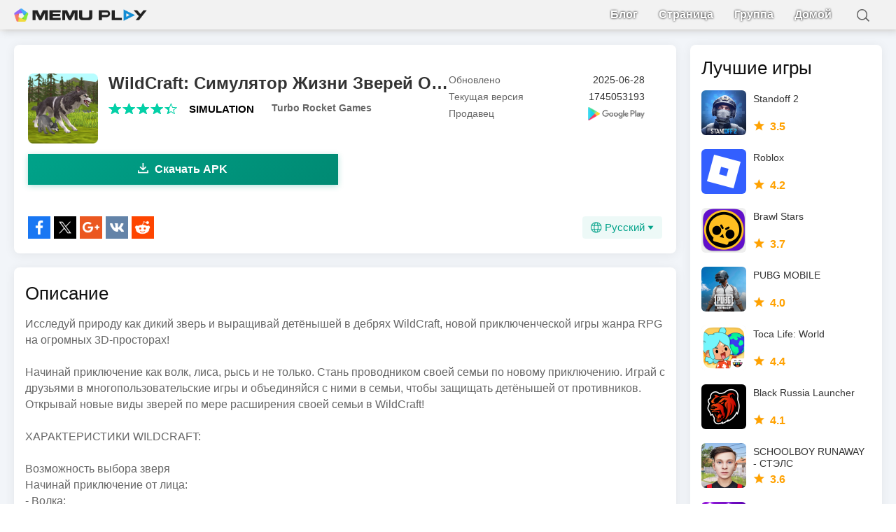

--- FILE ---
content_type: text/html; charset=utf-8
request_url: https://m.memuplay.com/ru/download-com.turborocketgames.wildcraft-apk.html
body_size: 11321
content:
<!DOCTYPE html>
<html lang="ru">
<head>
    <meta charset="UTF-8">
    <meta name="viewport" content="width=device-width,initial-scale=1.0,minimum-scale=1.0,maximum-scale=1.0,user-scalable=no">
    <title>Скачать WildCraft: Симулятор Жизни Зверей Онлайн APK</title>
    <!--keyword-->
    <meta name="keywords" content="WildCraft: Симулятор Жизни Зверей Онлайн, WildCraft: Симулятор Жизни Зверей Онлайн для Андроид, WildCraft: Симулятор Жизни Зверей Онлайн скачать APK, WildCraft: Симулятор Жизни Зверей Онлайн apk, WildCraft: Симулятор Жизни Зверей Онлайн  apk для Андроид, "/>
    <!--description-->
    <meta name="description" content="Скачать WildCraft: Симулятор Жизни Зверей Онлайн APK для Android. Исследуй природу как дикий зверь и выращивай детёнышей в дебрях WildCraft, новой приключенческой игры жанра RPG на огромных 3D-просторах!"/>
    <meta property="og:locale" content="ru_RU" />
    <meta property="og:type" content="website">
    <meta property="og:title" content="Скачать WildCraft: Симулятор Жизни Зверей Онлайн APK" />
    <meta property="og:description" content="Скачать WildCraft: Симулятор Жизни Зверей Онлайн APK для Android. Исследуй природу как дикий зверь и выращивай детёнышей в дебрях WildCraft, новой приключенческой игры жанра RPG на огромных 3D-просторах!" />
    <meta property="og:url" content="https://m.memuplay.com/ru/download-com.turborocketgames.wildcraft-apk.html" />
    <meta property="og:site_name" content="Memu Apk Download" />
    <meta property="og:image" content="com.turborocketgames.wildcraft-RU" />

    <meta property="twitter:card" content="summary" />
    <meta property="twitter:site" content="@Microvirt">
    <meta property="twitter:title" content="Скачать WildCraft: Симулятор Жизни Зверей Онлайн APK" />
    <meta property="twitter:description" content="Скачать WildCraft: Симулятор Жизни Зверей Онлайн APK для Android. Исследуй природу как дикий зверь и выращивай детёнышей в дебрях WildCraft, новой приключенческой игры жанра RPG на огромных 3D-просторах!" />
    <meta property="twitter:url" content="https://m.memuplay.com/ru/download-com.turborocketgames.wildcraft-apk.html" />
    <meta property="twitter:image" content="com.turborocketgames.wildcraft-RU" />

    <meta name="YahooSeeker" content="Index,Follow" />
    <meta name="Googlebot" content="Index,Follow" />
    <meta name="allow-search" content="Yes" />
    <meta name="robots" content="all, index, follow" />
    <link rel="canonical" href="https://m.memuplay.com/ru/download-com.turborocketgames.wildcraft-apk.html"/>
    <link rel="icon" href="/home/Public/img/shortlogo.png" >
    <link rel="stylesheet" href="/home/Public/css/reset.css">
    <link rel="stylesheet" href="/home/Public/css/border.css">
    <link rel="stylesheet" href="/home/Public/css/swiper-3.4.2.min.css">
    <link rel="stylesheet" href="/home/Public/css/mpublic2.css">
    <link rel="stylesheet" href="/home/Public/css/mapps2.css">
    <!-- Global site tag (gtag.js) - Google Analytics -->
    <script async src="https://www.googletagmanager.com/gtag/js?id=UA-75186244-8"></script>
    <script>
        (function (doc, win) {
            var docEl = doc.documentElement,
                    resizeEvt = 'orientationchange' in window ? 'orientationchange' : 'resize',
                    recalc = function () {
                        var clientWidth = docEl.clientWidth;
                        if (!clientWidth) return;
                        var minWidth = Math.min(clientWidth, 390);
                        docEl.style.fontSize = 50 * (minWidth / 390) + 'px';
                    };
            if (!doc.addEventListener) return;
            win.addEventListener(resizeEvt, recalc, false);
            doc.addEventListener('DOMContentLoaded', recalc, false);
        })(document, window);

        window.dataLayer = window.dataLayer || [];
        function gtag(){dataLayer.push(arguments);}
        gtag('js', new Date());

        gtag('config', 'UA-75186244-8');
    </script>
    <script type="application/ld+json">
        {
            "@context": "https://schema.org",
            "@type": "BreadcrumbList",
            "itemListElement": [{
                "@type": "ListItem",
                "position": 1,
                "name": "Домой",
                "item": "https://m.memuplay.com/ru/"
            }, {
                "@type": "ListItem",
                "position": 2,
                "name": "WildCraft: Симулятор Жизни Зверей Онлайн",
                "item": "https://m.memuplay.com/ru/download-com.turborocketgames.wildcraft-apk.html"
            }]
        }
    </script>
    <script async src="https://securepubads.g.doubleclick.net/tag/js/gpt.js"></script>
        <script async src="https://pagead2.googlesyndication.com/pagead/js/adsbygoogle.js"></script>
        <script>
        	(adsbygoogle = window.adsbygoogle || []).push({
        		google_ad_client: "ca-pub-4201334306964693",
        		enable_page_level_ads: true
        	});
        </script></head>
<body class="grey-bg">
            <div class="header no-shot">
            <div class="app-background"></div>        <div class="nav">
            <div class="btn_down">
                <div id="btn_down"></div>
                <div class="memu">
                    <span class="bar1"></span>
                    <span class="bar2"></span>
                    <span class="bar3"></span>
                </div>
                <div class="fixed">
                    <ul>
                        <li>
                            <a href="https://www.memuplay.com/blog/ru/" class="nav-show border-bottom" rel="nofollow">
                                Блог                            </a>
                        </li>
                        <li>
                            <a href="https://www.facebook.com/memuplayer" class="nav-show border-bottom" rel="nofollow">
                                Страница                            </a>
                        </li>
                        <li>
                            <a href="https://www.facebook.com/groups/memuplayer/" class="nav-show border-bottom" rel="nofollow">
                                Группа                            </a>
                        </li>
                        <li>
                            <a href="https://m.memuplay.com/ru/" class="nav-show border-bottom">
                                Домой                            </a>
                        </li>
                    </ul>
                </div>
                <div class="search-box">
                    <div class="search-content">
                        <div class="search-btn"></div>
                        <div class="search-input">
                            <input type="text">
                        </div>
                    </div>
                </div>
            </div>
            <div class="search-ul">
                
            </div>
        </div>
    </div>
    <!--左--->

    <div class="container-wrapper">
    <div class="left-content-wrapper">
    <div class="app-info">
        <div class="content-box">
            <div class="app-l clearfix app-information">
                <a class="icon" href="https://play.google.com/store/apps/details?id=com.turborocketgames.wildcraft&hl=en" rel="nofollow">
                    <img class="lazy-load" src="https://dl.memuplay.com/new_market/img/com.turborocketgames.wildcraft.icon.2024-12-14-04-25-57.png" alt="WildCraft: Симулятор Жизни Зверей Онлайн">
                </a>
                <div class="app-info-content">
                    <h2 class="app-name">WildCraft: Симулятор Жизни Зверей Онлайн</h2>
                    <div class="rating clearfix">
                        <p class="l">4.0</p>
                    </div>
                    <h6 class="app-vendor">Turbo Rocket Games</h6>
                    <!-- PC端使用napps.css样式的信息显示 -->
                    <div class="info-rating pc-only">
                        <p class="r">
                            <span><i></i></span>
                            <span><i></i></span>
                            <span><i></i></span>
                            <span><i></i></span>
                            <span><i style="width: 40%"></i></span>
                        </p>
                        <div class="info-category">
                            <a href="https://m.memuplay.com/ru/category/Simulation">SIMULATION</a>
                        </div>
                        <div class="info-vendor">
                            <a href="https://m.memuplay.com/ru/developer/Turbo Rocket Games">Turbo Rocket Games</a>
                        </div>
                    </div>
                </div>
                    <!-- PC端信息列表 - 与图标同一行 -->
                    <ul class="info-infoList pc-only">
                        <li>
                            <p class="info-t">Обновлено</p>
                            <p class="info-a">2025-06-28</p>
                        </li>
                        <li>
                            <p class="info-t">Текущая версия</p>
                            <p class="info-a">1745053193</p>
                        </li>
                        <li>
                            <p class="info-t">Продавец</p>
                            <p class="info-a">
                                <a rel="nofollow"
                                    href="https://play.google.com/store/apps/details?id=com.turborocketgames.wildcraft"
                                    target="_blank">
                                                                    <img src="/home/Public/img/gp_logo_dark.png" alt="WildCraft: Симулятор Жизни Зверей Онлайн PC" style="vertical-align: middle; border-radius: 0; display: block; height: 100%; width: 100%;">                                </a>
                            </p>
                        </li>
                    </ul>
            </div>
            <div class="ad-container-movable" style="margin-bottom: 0.4rem;background: #e6e6e6">
                <!-- ApkDetails-Top -->
                <ins class="adsbygoogle"
                     style="display:block"
                     data-ad-client="ca-pub-4201334306964693"
                     data-ad-slot="3265235746"
                     data-ad-format="auto"
                     data-full-width-responsive="true"></ins>
                <script>
                    (adsbygoogle = window.adsbygoogle || []).push({});
                </script>
            </div>            <a id="downloadBtn1" onClick="var appUrl = 'ru_WildCraft:_Симулятор_Жизни_Зверей_Онлайн';gtag('event', 'app_details',{'event_category': 'download', 'event_label': 'appurl_apk_'+appUrl, 'value': 1});" class="downloadMemuBtn" href="/ru/download-com.turborocketgames.wildcraft.html"><span><i></i>Скачать APK</span></a>
                        <div id="share">
                <p>Поделитесь с нами:</p>
                <div class="clearfix">
                    <a class="icon-list facebook" href="https://www.facebook.com/sharer/sharer.php?u=https://m.memuplay.com/ru/download-com.turborocketgames.wildcraft-apk.html" onClick="var appUrl = 'ru_WildCraft:_Симулятор_Жизни_Зверей_Онлайн';gtag('event', 'facebook',{'event_category': 'share', 'event_label': 'share_'+appUrl, 'value': 1});" target="_blank" rel="nofollow"></a>
                    <a class="icon-list twitter" href="http://twitter.com/share?text=WildCraft: Симулятор Жизни Зверей Онлайн&url=https://m.memuplay.com/ru/download-com.turborocketgames.wildcraft-apk.html" onClick="var appUrl = 'ru_WildCraft:_Симулятор_Жизни_Зверей_Онлайн';gtag('event', 'twitter',{'event_category': 'share', 'event_label': 'share_'+appUrl, 'value': 1});" target="_blank" rel="nofollow"></a>
                    <a class="icon-list google" href="https://plus.google.com/share?url=https://m.memuplay.com/ru/download-com.turborocketgames.wildcraft-apk.html" onClick="var appUrl = 'ru_WildCraft:_Симулятор_Жизни_Зверей_Онлайн';gtag('event', 'google',{'event_category': 'share', 'event_label': 'share_'+appUrl, 'value': 1});" target="_blank" rel="nofollow"></a>
                    <a class="icon-list vkontakte" href="https://vk.com/share.php?url=https://m.memuplay.com/ru/download-com.turborocketgames.wildcraft-apk.html&title=Скачать WildCraft: Симулятор Жизни Зверей Онлайн APK" onClick="var appUrl = 'ru_WildCraft:_Симулятор_Жизни_Зверей_Онлайн';gtag('event', 'vkontakte',{'event_category': 'share', 'event_label': 'share_'+appUrl, 'value': 1});" target="_blank" rel="nofollow"></a>
                    <a class="icon-list reddit" href="https://www.reddit.com/submit?url=https://m.memuplay.com/ru/download-com.turborocketgames.wildcraft-apk.html&title=Скачать WildCraft: Симулятор Жизни Зверей Онлайн APK" onClick="var appUrl = 'ru_WildCraft:_Симулятор_Жизни_Зверей_Онлайн';gtag('event', 'reddit',{'event_category': 'share', 'event_label': 'share_'+appUrl, 'value': 1});" target="_blank" rel="nofollow"></a>
                    <div class="nav-list-icon">
                        Pусский<i></i>
                        <ul class="more-language">
                            <li style="cursor: pointer;">
                                        <a href="https://m.memuplay.com/download-com.turborocketgames.wildcraft-apk.html" data-lang="en">English</a>
                                    </li><li style="cursor: pointer;">
                                        <a href="https://m.memuplay.com/zh/download-com.turborocketgames.wildcraft-apk.html" data-lang="zh">新马简中</a>
                                    </li><li style="cursor: pointer;">
                                        <a href="https://m.memuplay.com/pl/download-com.turborocketgames.wildcraft-apk.html" data-lang="pl">Polski</a>
                                    </li><li style="cursor: pointer;">
                                        <a href="https://m.memuplay.com/de/download-com.turborocketgames.wildcraft-apk.html" data-lang="de">Deutsch</a>
                                    </li><li style="cursor: pointer;">
                                        <a href="https://m.memuplay.com/hi/download-com.turborocketgames.wildcraft-apk.html" data-lang="hi">हिन्दी</a>
                                    </li><li style="cursor: pointer;">
                                        <a href="https://m.memuplay.com/it/download-com.turborocketgames.wildcraft-apk.html" data-lang="it">Italiano</a>
                                    </li><li style="cursor: pointer;">
                                        <a href="https://m.memuplay.com/nl/download-wildcraft-apk.html" data-lang="nl">Nederlands</a>
                                    </li><li style="cursor: pointer;">
                                        <a href="https://m.memuplay.com/tr/download-com.turborocketgames.wildcraft-apk.html" data-lang="tr">Türkçe</a>
                                    </li><li style="cursor: pointer;">
                                        <a href="https://m.memuplay.com/pt/download-wildcraft-sim-de-animais-apk.html" data-lang="pt">Português</a>
                                    </li><li style="cursor: pointer;">
                                        <a href="https://m.memuplay.com/es/download-wildcraft-animal-sim-online-apk.html" data-lang="es">Español</a>
                                    </li><li style="cursor: pointer;">
                                        <a href="https://m.memuplay.com/ar/download-wildcraft-animal-sim-online-apk.html" data-lang="ar">العَرَبِيَّة</a>
                                    </li><li style="cursor: pointer;">
                                        <a href="https://m.memuplay.com/fr/download-wildcraft-sim-sauvage-apk.html" data-lang="fr">Français</a>
                                    </li><li style="cursor: pointer;">
                                        <a href="https://m.memuplay.com/th/download-com.turborocketgames.wildcraft-apk.html" data-lang="th">ภาษาไทย</a>
                                    </li><li style="cursor: pointer;">
                                        <a href="https://m.memuplay.com/ms/download-wildcraft-animal-sim-online-apk.html" data-lang="ms">Melayu</a>
                                    </li><li style="cursor: pointer;">
                                        <a href="https://m.memuplay.com/jp/download-com.turborocketgames.wildcraft-apk.html" data-lang="jp">日本語</a>
                                    </li><li style="cursor: pointer;">
                                        <a href="https://m.memuplay.com/ko/download-com.turborocketgames.wildcraft-apk.html" data-lang="ko">한국어</a>
                                    </li>                        </ul>
                    </div>
                </div>
            </div>
        </div>
        <div class="content-box">
            <div class="info-title">
                <h3>Описание</h3>
            </div>
            
                <div class="section-desc app-description limit-height">
                    Исследуй природу как дикий зверь и выращивай детёнышей в дебрях WildCraft, новой приключенческой игры жанра RPG на огромных 3D-просторах!<br><br>Начинай приключение как волк, лиса, рысь и не только. Стань проводником своей семьи по новому приключению. Играй с друзьями в многопользовательские игры и объединяйся с ними в семьи, чтобы защищать детёнышей от противников. Открывай новые виды зверей по мере расширения своей семьи в WildCraft!<br><br>ХАРАКТЕРИСТИКИ WILDCRAFT:<br><br>Возможность выбора зверя<br>Начинай приключение от лица:<br>- Волка;<br>- Лисы;<br>- Рыси;<br>- И прочих зверей! <br><br>Выращивай детёнышей. <br>- Симулятор жизни зверей: регулируй характеристики каждого члена своей семьи, выбирая его имя, пол, цвет шерсти, голос, глаза, размер и не только! <br><br>- Выращивай детёнышей: выращивай до шести детёнышей в каждой семье и продолжай свою семейную историю. <br>- В этом симуляторе жизни животных можно покинуть свою текущую семью, чтобы завести новую. <br><br>Исследуй 3D-мир<br>- Исследуй мир и путешествуй по уникальным локациям. <br>- Наслаждайся приключениями в дикой природе и выживай летом, зимой, весной и осенью. <br><br>Битва с противниками <br>- Дерись с опасными противниками как дикий зверь и защищай свою семью. <br>- Открывай достижения после победы над определёнными противниками. <br><br>Приключенческие игры онлайн<br>- Играй с друзьями, исследуй мир и дерись с противниками. <br>- Дерись с противниками вместе с друзьями, чтобы эффективнее защищать семью. <br><br>Выращивай детёнышей как дикий зверь и исследуй 3D-мир. Дерись с противниками с помощью друзей или один на один, чтобы твои приключения в WildCraft стали ещё интереснее! <br><br>Скачай сегодня, чтобы стать волком, лисой, рысью и не только!                    <div class="desc-show-more">
                        <div class="show-more-end"></div>
                        <span>Показать больше</span>
                    </div>
                            </div>
            <div class="app-tag"><span>SIMULATION</span></div>
        </div>
        <div class="content-box">
            <div class="info-title">
                <h3>Что нового в версии 1.3.5</h3>
            </div>
            <div class="section-desc app-description">
                <p>Последнее обновление: Jun 28,2025</p>
                <p>Небольшие исправления ошибок и улучшения. Установите или обновите до последней версии, чтобы увидеть изменения!</p>
                <div class="desc-show-more active">
                    <div class="show-more-end" style="display: none;"></div>
                    <span>Скрыть</span>
                </div>
            </div>
        </div>
        
        <div class="content-box">
            <h3 class="info-title">Скриншоты</h3>
            <div class="app-r">
                <div class="shot-pan swiper-container">
                    <div class="swiper-wrapper">
                        <div class="swiper-slide">
                                <div class="Button Block">
                                    <img class="swiper-load" src="https://dl.memuplay.com/new_market/img/com.turborocketgames.wildcraft.sc0.2024-12-14-04-25-57.jpg" alt="WildCraft: Симулятор Жизни Зверей Онлайн">
                                </div>
                            </div><div class="swiper-slide">
                                <div class="Button Block">
                                    <img class="swiper-load" src="https://dl.memuplay.com/new_market/img/com.turborocketgames.wildcraft.sc1.2024-12-14-04-25-57.jpg" alt="WildCraft: Симулятор Жизни Зверей Онлайн">
                                </div>
                            </div><div class="swiper-slide">
                                <div class="Button Block">
                                    <img class="swiper-load" src="https://dl.memuplay.com/new_market/img/com.turborocketgames.wildcraft.sc2.2024-12-14-04-25-57.jpg" alt="WildCraft: Симулятор Жизни Зверей Онлайн">
                                </div>
                            </div><div class="swiper-slide">
                                <div class="Button Block">
                                    <img class="swiper-load" src="https://dl.memuplay.com/new_market/img/com.turborocketgames.wildcraft.sc3.2024-12-14-04-25-57.jpg" alt="WildCraft: Симулятор Жизни Зверей Онлайн">
                                </div>
                            </div>                    </div>
                    <div class="swiper-button-prev"></div>
                    <div class="swiper-button-next"></div>
                </div>
            </div>
        </div>
        
        <div class="content-box">
            <h3 class="info-title">Информация</h3>
            <ul class="section-info">
                <li>
                    <p class="info-top">Обновлено<span class="info-bot">2025-06-28</span></p>
                </li>
                <li>
                    <p class="info-top">Текущая версия<span class="info-bot">1745053193</span></p>
                </li>
                <li>
                    <p class="info-top">Продавец<a class="info-bot" rel="nofollow" href="https://play.google.com/store/apps/details?id=com.turborocketgames.wildcraft" target="_blank"><img src="/home/Public/img/gp_logo.png"></a></p>
                </li>
                <li>
                    <p class="info-top">Apk размер<span class="info-bot">16.1MB</span></p>
                </li>
                <li>
                    <p class="info-top">Требуется Android<span class="info-bot">Android 4.4+ </span></p>
                </li>
                <li>
                    <p class="info-top"><a href="mailto:support@microvirt.com">Обратная связь</a></p>
                </li>
            </ul>
        </div>
    </div>
        <div class="content-box">
        <h3 class="info-title">горячие темы</h3>
        <div class="recommend-list topic_blog">
            <ul>
                <li>
                        <a href="https://www.memuplay.com/blog/ru/how-to-win-in-pubg.html" class="game-desc">
                            <div class="li-icon">
                                <img src="https://www.memuplay.com/blog/wp-content/uploads/2020/08/pubg-mobile-gamist.jpg" alt="Как победить в матче в PUBG Mobile? ПК">
                            </div>
                            <div class="name-rating">
                                <p class="game-name">Как победить в матче в PUBG Mobile?</p>
                                <span class="topic-cate">Game Reviews</span>
                                <span class="topic-date">August 21, 2020</span>
                            </div>
                        </a>
                    </li><li>
                        <a href="https://www.memuplay.com/blog/ru/standoff-2-codes.html" class="game-desc">
                            <div class="li-icon">
                                <img src="https://www.memuplay.com/blog/wp-content/uploads/2025/12/stan.jpg" alt="Промокоды Standoff 2 на Январь 2026 года ПК">
                            </div>
                            <div class="name-rating">
                                <p class="game-name">Промокоды Standoff 2 на Январь 2026 года</p>
                                <span class="topic-cate">Game News</span>
                                <span class="topic-date">December 29, 2025</span>
                            </div>
                        </a>
                    </li><li>
                        <a href="https://www.memuplay.com/blog/ru/standoff-2-on-pc.html" class="game-desc">
                            <div class="li-icon">
                                <img src="https://www.memuplay.com/blog/wp-content/uploads/2025/11/com.axlebolt.standoff2.sc0_.2022-08-02-19-47-44.png" alt="Скачать и играть в Standoff 2 на ПК (Эмулятор) ПК">
                            </div>
                            <div class="name-rating">
                                <p class="game-name">Скачать и играть в Standoff 2 на ПК (Эмулятор)</p>
                                <span class="topic-cate">Game News</span>
                                <span class="topic-date">November 26, 2025</span>
                            </div>
                        </a>
                    </li>            </ul>
        </div>
    </div>
        <div class="content-box pc-only">
            <h3 class="info-title">Похожий контент</h3>
            <div class="related_app">
                <ul>
                    <li>
                            <a href="https://m.memuplay.com/ru/download-com.olzhas.carparking.multyplayer-apk.html" class="game-desc">
                                <div class="li-icon">
                                    <img class="swiper-lazy" src="https://dl.memuplay.com/new_market/img/com.olzhas.carparking.multyplayer.icon.2025-02-08-13-29-47.png" alt="Car Parking Multiplayer">
                                </div>
                                <div class="name-rating">
                                    <p class="game-name">Car Parking Multiplayer</p> 
                                    <div class="rating list-rating">
                                        <p class="l">4.2</p>
                                    </div>
                                </div>
                            </a>
                        </li><li>
                            <a href="https://m.memuplay.com/ru/download-com.catsbit.oxidesurvivalisland-apk.html" class="game-desc">
                                <div class="li-icon">
                                    <img class="swiper-lazy" src="https://dl.memuplay.com/new_market/img/com.catsbit.oxidesurvivalisland.icon.2024-12-31-10-44-11.png" alt="Oxide: Survival Island">
                                </div>
                                <div class="name-rating">
                                    <p class="game-name">Oxide: Survival Island</p> 
                                    <div class="rating list-rating">
                                        <p class="l">4.5</p>
                                    </div>
                                </div>
                            </a>
                        </li><li>
                            <a href="https://m.memuplay.com/ru/download-farming-simulator-20-apk.html" class="game-desc">
                                <div class="li-icon">
                                    <img class="swiper-lazy" src="https://dl.memuplay.com/new_market/img/com.giantssoftware.fs20.google.icon.2024-07-10-17-51-41.png" alt="Farming Simulator 20">
                                </div>
                                <div class="name-rating">
                                    <p class="game-name">Farming Simulator 20</p> 
                                    <div class="rating list-rating">
                                        <p class="l">3.5</p>
                                    </div>
                                </div>
                            </a>
                        </li><li>
                            <a href="https://m.memuplay.com/ru/download-com.jekmant.matrplauncher-apk.html" class="game-desc">
                                <div class="li-icon">
                                    <img class="swiper-lazy" src="https://dl.memuplay.com/new_market/img/com.jekmant.matrplauncher.icon.2024-12-14-04-19-18.png" alt="Matreshka RP (CRMP Launcher)">
                                </div>
                                <div class="name-rating">
                                    <p class="game-name">Matreshka RP (CRMP Launcher)</p> 
                                    <div class="rating list-rating">
                                        <p class="l">4.0</p>
                                    </div>
                                </div>
                            </a>
                        </li><li>
                            <a href="https://m.memuplay.com/ru/download-com.mkarpenko.worldbox-apk.html" class="game-desc">
                                <div class="li-icon">
                                    <img class="swiper-lazy" src="https://dl.memuplay.com/new_market/img/com.mkarpenko.worldbox.icon.2023-08-22-17-42-38.png" alt="WorldBox - Симулятор Бога">
                                </div>
                                <div class="name-rating">
                                    <p class="game-name">WorldBox - Симулятор Бога</p> 
                                    <div class="rating list-rating">
                                        <p class="l">4.0</p>
                                    </div>
                                </div>
                            </a>
                        </li><li>
                            <a href="https://m.memuplay.com/ru/download-com.kozgames.motordepot-apk.html" class="game-desc">
                                <div class="li-icon">
                                    <img class="swiper-lazy" src="https://dl.memuplay.com/new_market/img/com.kozgames.motordepot.icon.2024-10-24-10-56-17.png" alt="Motor Depot">
                                </div>
                                <div class="name-rating">
                                    <p class="game-name">Motor Depot</p> 
                                    <div class="rating list-rating">
                                        <p class="l">4.2</p>
                                    </div>
                                </div>
                            </a>
                        </li><li>
                            <a href="https://m.memuplay.com/ru/download-farming-simulator-23-apk.html" class="game-desc">
                                <div class="li-icon">
                                    <img class="swiper-lazy" src="https://dl.memuplay.com/new_market/img/com.giantssoftware.fs23.google.icon.2024-09-15-05-58-52.png" alt="Farming Simulator 23">
                                </div>
                                <div class="name-rating">
                                    <p class="game-name">Farming Simulator 23</p> 
                                    <div class="rating list-rating">
                                        <p class="l">3.6</p>
                                    </div>
                                </div>
                            </a>
                        </li><li>
                            <a href="https://m.memuplay.com/ru/download-love-and-deepspace-apk.html" class="game-desc">
                                <div class="li-icon">
                                    <img class="swiper-lazy" src="https://dl.memuplay.com/new_market/img/com.papegames.lysk.en.icon.2024-12-31-10-43-50.png" alt="Love and Deepspace">
                                </div>
                                <div class="name-rating">
                                    <p class="game-name">Love and Deepspace</p> 
                                    <div class="rating list-rating">
                                        <p class="l">4.0</p>
                                    </div>
                                </div>
                            </a>
                        </li>                </ul>
            </div>
        </div>            <!--右--->
</div>
<div class="right-content-wrapper">
    <div class="content-box">
        <h3 class="info-title">Лучшие игры</h3>
        <div class="related_app">
            <ul>
                <li>
                        <a href="https://m.memuplay.com/ru/download-com.axlebolt.standoff2-apk.html" class="game-desc">
                            <div class="li-icon">
                                <img class="swiper-lazy" src="https://dl.memuplay.com/new_market/img/com.axlebolt.standoff2.icon.2025-12-20-01-35-18.png" alt="Standoff 2">
                            </div>
                            <div class="name-rating">
                                <p class="game-name">Standoff 2 </p>
                                <div class="rating list-rating">
                                    <p class="l">3.5</p>
                                </div>
                            </div>
                        </a>
                    </li><li>
                        <a href="https://m.memuplay.com/ru/download-Roblox-apk.html" class="game-desc">
                            <div class="li-icon">
                                <img class="swiper-lazy" src="https://dl.memuplay.com/new_market/img/com.roblox.client.icon.2025-04-18-13-32-25.png" alt="Roblox">
                            </div>
                            <div class="name-rating">
                                <p class="game-name">Roblox </p>
                                <div class="rating list-rating">
                                    <p class="l">4.2</p>
                                </div>
                            </div>
                        </a>
                    </li><li>
                        <a href="https://m.memuplay.com/ru/download-Brawl-Stars-apk.html" class="game-desc">
                            <div class="li-icon">
                                <img class="swiper-lazy" src="https://dl.memuplay.com/new_market/img/com.supercell.brawlstars.icon.2025-12-17-00-43-17.png" alt="Brawl Stars">
                            </div>
                            <div class="name-rating">
                                <p class="game-name">Brawl Stars </p>
                                <div class="rating list-rating">
                                    <p class="l">3.7</p>
                                </div>
                            </div>
                        </a>
                    </li><li>
                        <a href="https://m.memuplay.com/ru/download-PUBG-MOBILE-apk.html" class="game-desc">
                            <div class="li-icon">
                                <img class="swiper-lazy" src="https://dl.memuplay.com/new_market/img/com.tencent.ig.icon.2024-11-13-03-32-54.png" alt="PUBG MOBILE">
                            </div>
                            <div class="name-rating">
                                <p class="game-name">PUBG MOBILE </p>
                                <div class="rating list-rating">
                                    <p class="l">4.0</p>
                                </div>
                            </div>
                        </a>
                    </li><li>
                        <a href="https://m.memuplay.com/ru/download-com.tocaboca.tocalifeworld-apk.html" class="game-desc">
                            <div class="li-icon">
                                <img class="swiper-lazy" src="https://dl.memuplay.com/new_market/img/com.tocaboca.tocalifeworld.icon.2025-12-19-12-27-39.png" alt="Toca Life: World">
                            </div>
                            <div class="name-rating">
                                <p class="game-name">Toca Life: World </p>
                                <div class="rating list-rating">
                                    <p class="l">4.4</p>
                                </div>
                            </div>
                        </a>
                    </li><li>
                        <a href="https://m.memuplay.com/ru/download-com.launcher.brgame-apk.html" class="game-desc">
                            <div class="li-icon">
                                <img class="swiper-lazy" src="https://dl.memuplay.com/new_market/img/com.launcher.brgame.icon.2024-12-28-10-37-04.png" alt="Black Russia Launcher">
                            </div>
                            <div class="name-rating">
                                <p class="game-name">Black Russia Launcher </p>
                                <div class="rating list-rating">
                                    <p class="l">4.1</p>
                                </div>
                            </div>
                        </a>
                    </li><li>
                        <a href="https://m.memuplay.com/ru/download-com.LinkedSquad.SchoolBoyRunaway-apk.html" class="game-desc">
                            <div class="li-icon">
                                <img class="swiper-lazy" src="https://dl.memuplay.com/new_market/img/com.LinkedSquad.SchoolBoyRunaway.icon.2025-03-07-13-26-32.png" alt="SCHOOLBOY RUNAWAY - СТЭЛС">
                            </div>
                            <div class="name-rating">
                                <p class="game-name">SCHOOLBOY RUNAWAY - СТЭЛС </p>
                                <div class="rating list-rating">
                                    <p class="l">3.6</p>
                                </div>
                            </div>
                        </a>
                    </li><li>
                        <a href="https://m.memuplay.com/ru/download-daniillnull.nulls.brawlstars-apk.html" class="game-desc">
                            <div class="li-icon">
                                <img class="swiper-lazy" src="https://dl.memuplay.com/new_market/img/daniillnull.nulls.brawlstars.icon.2023-05-10-13-07-53.png" alt="Null&#39;s Brawl">
                            </div>
                            <div class="name-rating">
                                <p class="game-name">Null&#39;s Brawl </p>
                                <div class="rating list-rating">
                                    <p class="l">4.5</p>
                                </div>
                            </div>
                        </a>
                    </li>            </ul>
        </div>
    </div>
</div>
</div>
    <!--底部--->
    <div id="footer">
        <div class="margin">
            <div class="clearfix">
<div class="footer-column">
    <div class="list follow">
        <p>Follow us</p>
        <ul>
            <li class="vk-before"><a href="https://vk.com/memuplayru" target="_blank" rel="nofollow">VK</a></li>                        <li class="facebook-before"><a href="https://www.facebook.com/memuplayer" target="_blank" rel="nofollow">Facebook</a></li>
            <li class="twitter-before"><a href="https://twitter.com/microvirtmemu" target="_blank" rel="nofollow">X</a></li>
            <li class="youtube-before"><a href="https://www.youtube.com/channel/UCoe1kDAmGeiffK_RyfC8xDg" target="_blank" rel="nofollow">Youtube</a></li>
        </ul>
    </div>
    <div class="list">
        <p>Поддержка и контакты</p>
        <ul>
            <li><a href="https://www.memuplay.com/support.html" target="_blank">MEmu поддержки</a></li>
            <li><a href="https://www.facebook.com/memuplayer" target="_blank">Facebook Group</a></li>
            <li><a href="https://discord.gg/74CrKWse9W" target="_blank">Discord</a></li>
            <li><a href="mailto:business@microvirt.com" target="_blank">Электронная почта</a></li>
        </ul>
    </div>
</div>

<div class="footer-column">
    <div class="list">
        <p>Популярные игры</p>
        <ul>
            <li><a target="_blank" href="https://m.memuplay.com/ru/download-PUBG-MOBILE-apk.html" title="PUBG MOBILE APK"><span>PUBG MOBILE APK</span></a></li><li><a target="_blank" href="https://m.memuplay.com/ru/download-com.axlebolt.standoff2-apk.html" title="Standoff 2 APK"><span>Standoff 2 APK</span></a></li><li><a target="_blank" href="https://m.memuplay.com/ru/download-Call-of-Duty-Mobile-apk.html" title="Call of Duty Mobile APK"><span>Call of Duty Mobile APK</span></a></li><li><a target="_blank" href="https://m.memuplay.com/ru/download-Roblox-apk.html" title="Roblox APK"><span>Roblox APK</span></a></li><li><a target="_blank" href="https://m.memuplay.com/ru/download-Brawl-Stars-apk.html" title="Brawl Stars APK"><span>Brawl Stars APK</span></a></li><li><a target="_blank" href="https://m.memuplay.com/ru/download-com.tocaboca.tocalifeworld-apk.html" title="Toca Life: World APK"><span>Toca Life: World APK</span></a></li><li><a target="_blank" href="https://m.memuplay.com/ru/download-com.launcher.brgame-apk.html" title="Black Russia Launcher APK"><span>Black Russia Launcher APK</span></a></li><li><a target="_blank" href="https://m.memuplay.com/ru/download-com.LinkedSquad.SchoolBoyRunaway-apk.html" title="SCHOOLBOY RUNAWAY - СТЭЛС APK"><span>SCHOOLBOY RUNAWAY - СТЭЛС APK</span></a></li><li><a target="_blank" href="https://m.memuplay.com/ru/download-daniillnull.nulls.brawlstars-apk.html" title="Null&#39;s Brawl APK"><span>Null&#39;s Brawl APK</span></a></li><li><a target="_blank" href="https://m.memuplay.com/ru/download-com.olzhas.carparking.multyplayer-apk.html" title="Car Parking Multiplayer APK"><span>Car Parking Multiplayer APK</span></a></li>        </ul>
    </div>
</div>

<div class="footer-column">
    <div class="list">
        <p>Лучшие приложения</p>
        <ul>
            <li><a target="_blank" href="https://m.memuplay.com/ru/download-com.free.tiptop.vpn.proxy-apk.html" title="VPN — TipTop VPN APK"><span>VPN — TipTop VPN APK</span></a></li><li><a target="_blank" href="https://m.memuplay.com/ru/download-ru.rutube.app-apk.html" title="RUTUBE: видео, шоу, трансляции APK"><span>RUTUBE: видео, шоу, трансляции APK</span></a></li><li><a target="_blank" href="https://m.memuplay.com/ru/download-com.vkontakte.android-apk.html" title="ВКонтакте — социальная сеть APK"><span>ВКонтакте — социальная сеть APK</span></a></li><li><a target="_blank" href="https://m.memuplay.com/ru/download-jp.ne.ibis.ibispaintx.app-apk.html" title="ibis Paint X APK"><span>ibis Paint X APK</span></a></li><li><a target="_blank" href="https://m.memuplay.com/ru/download-com.free.vpn.super.hotspot.open-apk.html" title="VPN - Super Unlimited Proxy APK"><span>VPN - Super Unlimited Proxy APK</span></a></li><li><a target="_blank" href="https://m.memuplay.com/ru/download-youtube-apk.html" title="YouTube APK"><span>YouTube APK</span></a></li><li><a target="_blank" href="https://m.memuplay.com/ru/download-com.artem.scotepio-apk.html" title="Loklok-Dramas&Movies APK"><span>Loklok-Dramas&Movies APK</span></a></li><li><a target="_blank" href="https://m.memuplay.com/ru/download-com.supervpn.vpn.free.proxy-apk.html" title="VPN Proxy Speed - Super VPN APK"><span>VPN Proxy Speed - Super VPN APK</span></a></li><li><a target="_blank" href="https://m.memuplay.com/ru/download-com.google.android.apps.meetings-apk.html" title="Google Meet APK"><span>Google Meet APK</span></a></li><li><a target="_blank" href="https://m.memuplay.com/ru/download-ru.mail.mailapp-apk.html" title="Почта Mail.ru APK"><span>Почта Mail.ru APK</span></a></li>        </ul>
    </div>
</div>

<div class="footer-column">
    <div class="list">
        <p>Больше игр</p>
        <ul>
            <li><a target="_blank" title="Центр игр" href="https://m.memuplay.com/ru/">Центр игр</a></li>
        </ul>
    </div>
    <div class="list">
        <p>О</p>
        <ul>
            <li><a target="_blank" title="О Нас" href="https://www.memuplay.com/blog/about">О Нас</a></li>
            <li><a target="_blank" title="Андроид Эмулятор" href="https://www.memuplay.com/blog/en/android-emulator-2.html">Андроид Эмулятор</a></li>
            <li><a target="_blank" title="MEmu 9.0" href="https://www.memuplay.com/blog/everything-you-need-to-know-about-memu9-0.html">MEmu 9.0</a></li>
            <li><a target="_blank" title="Играйте в андроид игры на ПК" href="https://www.memuplay.com/blog/how-to-play-android-games-on-pc.html">Играйте в андроид игры на ПК</a></li>
        </ul>
    </div>
</div>

<div class="footer-column">
    <div class="list">
        <p>Корпоративное использование</p>
        <ul>
            <li><a target="_blank" title="Вход корпоративное использование" href="https://www.memuplay.com/ru/business">Вход корпоративное использование</a></li>
        </ul>
    </div>
    </div>
</div>
<div class="footer-text">
    <p>Copyright © 2026 Microvirt. All Rights Reserved.</p>
    <div>
        <a href="https://www.memuplay.com/agreement.html" target="_blank">Условия использования</a><span></span><a href="https://www.memuplay.com/privacy.html" target="_blank">Политика конфиденциальности</a><span></span><a href="https://www.memuplay.com/blog/index.php/about/" target="_blank">О нас</a>
    </div>
</div>
        </div>
    </div>
    <script type="application/ld+json">
    	{
    		"@context": "https://schema.org",
    		"@type": "MobileApplication",
    		"operatingSystem": "Android",
    		"applicationCategory": "GameApplication, MultimediaApplication",
    		"name": "WildCraft: Симулятор Жизни Зверей Онлайн",
    		"description": "Скачать WildCraft: Симулятор Жизни Зверей Онлайн APK для Android. Исследуй природу как дикий зверь и выращивай детёнышей в дебрях WildCraft, новой приключенческой игры жанра RPG на огромных 3D-просторах!",
    		"genre":["SIMULATION"],
    		"aggregateRating":{
    			"@type":"AggregateRating",
    			"ratingValue":"4.0",
    			"ratingCount":"39848"
    		},
    		"author":{
    			"@type":"Organization",
    			"name":"Turbo Rocket Games"
    		},
            "offers": {
                "@type": "Offer",
                "price": "0",
                "priceCurrency": "USD"
            }
    	}
    </script>
    <script src="/home/Public/js/libs/jquery-1.11.0.min.js"></script>
    <script src="/home/Public/js/libs/swiper-3.4.2.jquery.min.js"></script>
    <script src="/home/Public/js/mpublic.js"></script>
    <script>
        $(function () {
            // 描述区展开/收起
            function setDescriptionState($section, $btn, expand) {
                $section.toggleClass("limit-height", !expand).toggleClass("too-height", expand);
                $btn.toggleClass("active", expand).find(".show-more-end").toggle(!expand);
                $btn.find("span").text(expand ? "Скрыть" : "Показать больше");
            }
            // 广告位置移动
            function moveAdToDescription() {
                var $ad = $(".ad-container-movable"), $title = $(".app-description").closest(".content-box").find(".info-title").first();
                if (!$ad.length || !$title.length) return;
                var isPc = $(window).width() > 840, inDesc = $ad.hasClass("ad-in-description");
                if ((isPc && !inDesc) || (!isPc && inDesc)) {
                    $ad.detach().toggleClass("ad-in-description", isPc).css("display", "block")
                        .insertBefore(isPc ? $title : $("#downloadBtn1"));
                }
            }
            // 检查Show More按钮显示
            function checkShowMoreButtons() {
                $(".section-desc").each(function() {
                    var $btn = $(this).find(".desc-show-more");
                    if (!$btn.length) return;
                    var needToggle = this.scrollHeight - this.clientHeight > 10;
                    $btn.toggle(needToggle);
                    if (!needToggle) setDescriptionState($(this), $btn, false);
                });
            }
            // 检查轮播图箭头显示
            function checkSwiperOverflow() {
                var $pan = $('.shot-pan'), $wrap = $pan.find('.swiper-wrapper');
                if (!$wrap.length) return;
                var cWidth = $pan.width(), tWidth = 0;
                $wrap.find('.swiper-slide').each(function() { tWidth += $(this).outerWidth(true); });
                $pan.toggleClass('no-overflow', tWidth <= cWidth);
            }
            // 初始化
            setTimeout(function() { moveAdToDescription(); checkShowMoreButtons(); }, 400);
            $(window).on("resize", function() { moveAdToDescription(); checkShowMoreButtons(); checkSwiperOverflow(); });
            // 禁止fixed元素滚动
            document.getElementsByClassName("fixed")[0].addEventListener("touchmove", function(e) {
                e.preventDefault(); e.stopPropagation();
            }, false);
            // 轮播图初始化
            var swiper = new Swiper('.shot-pan', {
                slidesPerView: 'auto', spaceBetween: 8,
                nextButton: '.shot-pan .swiper-button-next',
                prevButton: '.shot-pan .swiper-button-prev'
            });
            $("img.swiper-load").load(function () {
                swiper.init();
                setTimeout(checkSwiperOverflow, 100);
            });
            $(".desc-show-more").on("click", function() {
                var $btn = $(this);
                var $section = $btn.closest(".section-desc");
                setDescriptionState($section, $btn, $section.hasClass("limit-height"));
            });
            $(".nav-list-icon").on("click",function () {
                if ($(this).hasClass("active")) {
                    $(".more-language").css("display","none");
                    $(this).removeClass("active");
                } else {
                    $(".more-language").css("display","block");
                    $(this).addClass("active");
                }
            });
            
            $("body").click(function(e) {
                if ($(e.target).hasClass("nav-list-icon") || $(e.target).parent().hasClass("nav-list-icon")) {
                    return;
                }
                if ($(".nav-list-icon").hasClass("active")) {
                    $(".more-language").css("display","none");
                    $(".nav-list-icon").removeClass("active");
                }
            });
            
            $(".more-language").on("click","a",function () {
                var exp = new Date();
                exp.setFullYear(exp.getFullYear()+100);
                var preferred_lang = $(this).attr("data-lang");
                if (preferred_lang == "cn")
                    return;
                document.cookie = "preferred_lang="+preferred_lang+";path=/;domain=.memuplay.com;expires=" + exp.toGMTString();
            });
        })
    </script>
</body>
</html>

--- FILE ---
content_type: text/html; charset=utf-8
request_url: https://www.google.com/recaptcha/api2/aframe
body_size: 267
content:
<!DOCTYPE HTML><html><head><meta http-equiv="content-type" content="text/html; charset=UTF-8"></head><body><script nonce="9IDxF5y2oMLbqnFIXEjpow">/** Anti-fraud and anti-abuse applications only. See google.com/recaptcha */ try{var clients={'sodar':'https://pagead2.googlesyndication.com/pagead/sodar?'};window.addEventListener("message",function(a){try{if(a.source===window.parent){var b=JSON.parse(a.data);var c=clients[b['id']];if(c){var d=document.createElement('img');d.src=c+b['params']+'&rc='+(localStorage.getItem("rc::a")?sessionStorage.getItem("rc::b"):"");window.document.body.appendChild(d);sessionStorage.setItem("rc::e",parseInt(sessionStorage.getItem("rc::e")||0)+1);localStorage.setItem("rc::h",'1768660915630');}}}catch(b){}});window.parent.postMessage("_grecaptcha_ready", "*");}catch(b){}</script></body></html>

--- FILE ---
content_type: application/javascript; charset=utf-8
request_url: https://fundingchoicesmessages.google.com/f/AGSKWxWe6ZZ7eY842jQ9g9Q9O_eTrOLKaqiUYujGA5Mnr445kmqb5BTTTU5Pf_y8PkY9Z9aKNPUQEQxlx5pp-PXn7ahwRXR30Y-WtVZqjDTWpmwBu555LSM3K_0xC52xPVEkmoJDifzYnRzZNAKX4Ahtt4l-DQd4TCc-dXmbCHlie3exbZZg53yYOG4Cnwkr/_/ads/banner./AdsRotateNEWHeader./ad-350x350-.sponsorads./ads300x250_
body_size: -1290
content:
window['a64bb7c5-ac12-424b-add3-453dbc63a7e9'] = true;